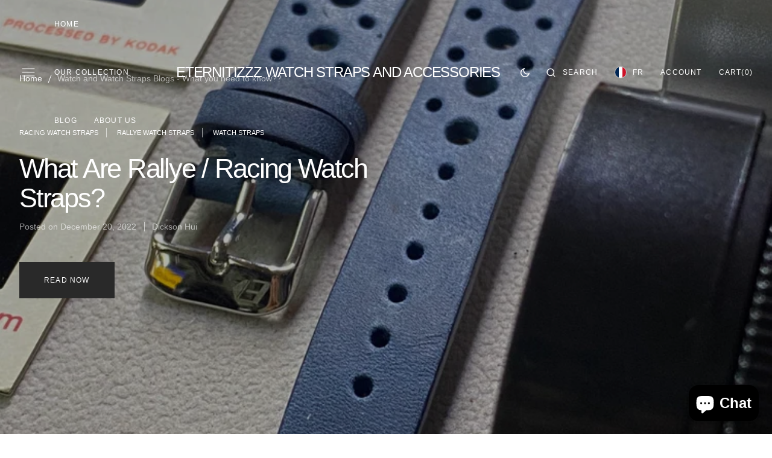

--- FILE ---
content_type: text/css
request_url: https://www.eternitizzz.co/cdn/shop/t/6/assets/component-search.css?v=84442976985356434681722953164
body_size: 1280
content:
details>.search-modal{display:flex;height:max-content}details>.search-modal hr{margin-block:4rem}.first{display:flex;justify-content:space-between}details:not([open]) .search-modal__close-button .icon{transform:rotate(90deg) scale(1)}.search-modal--overflow{overflow-y:auto}.no-js details[open]>.header__icon--search{top:1rem;right:.5rem}.search-modal{opacity:1;top:0;bottom:unset;width:100%;height:0;z-index:13}.search-modal__top{display:flex;align-items:center;justify-content:space-between;gap:.8rem;width:100%}.search-modal .search__items{width:100%}.search-modal .search__items-list{display:none;overflow:auto;align-items:flex-start;margin:0;padding:0;list-style:none;gap:.4rem}.search-modal .search__items-list .collection-grid__image-wrapper{min-height:0}.search-modal .search__items-list.active{display:flex;flex-direction:column}@media (min-width: 750px){.search-modal .search__items-list.active{flex-direction:row}}.search-modal .search__items-item{flex:1 0 100%;width:100%;height:100%;padding:0;background-color:rgb(var(--color-background))}@media (min-width: 576px){.search-modal .search__items-item{flex:0 0 49.8%}}@media (min-width: 1200px){.search-modal .search__items-item{flex:0 0 33%}}@media (min-width: 1360px){.search-modal .search__items-item{flex:0 0 24.8%}}@media screen and (min-width: 990px){.search-modal .search__items-item:hover .card-extended-wrapper__image{opacity:1;transform:scale(1.05)}.search-modal .search__items-item:hover .placeholder-svg{transform:scale(1.05)}.search-modal .search__items-item:hover .media.media--hover-effect>img:first-child:not(:only-of-type){opacity:0;transform:scale(1.12);transition:transform var(--duration-long) ease,opacity var(--duration-long) ease}.search-modal .search__items-item:hover .media.media--hover-effect>img+img{opacity:1;transform:scale(1.1);transition:transform var(--duration-long) ease,opacity var(--duration-long) ease}.search-modal .search__items-item:hover .media.media--hover-effect>img{transform:scale(1.12);transition:transform var(--duration-long) ease,opacity var(--duration-long) ease}}.search-modal .search__items-item .card-horizontal-wrapper{height:100%;padding-left:2.4rem;padding-right:2.4rem;border-right:none;border-left:.1rem solid rgb(var(--color-border))}@media screen and (min-width: 1200px){.search-modal .search__items-item .card-horizontal-wrapper{padding-left:4rem;padding-right:4rem}}@media screen and (min-width: 1440px){.search-modal .search__items-item .card-horizontal-wrapper{padding-left:6rem}}.search-modal .search__items-item .card-horizontal-wrapper .price-item,.search-modal .search__items-item .card-horizontal-wrapper .price .price__sale .price-item--regular{font-size:1.2rem}.search-modal .search__items-item .card-horizontal-wrapper .price .price__sale .price-item--regular{font-size:1.2rem;text-decoration-color:#eb5757;color:#eb5757}.search-modal .search__items-item .card-horizontal-wrapper .card-horizontal__link{padding:.5rem}.search-modal .search__items-item:first-child .card-horizontal-wrapper{padding-left:0;border:none}.search-modal .search__items-item:last-child .card-horizontal-wrapper{padding-right:0}.search-modal .search__items .card-horizontal__information{justify-content:space-between;margin:0;padding-block:2.5rem;max-width:20rem;height:100%}.search-modal .search__items .subtitle{margin-top:0;margin-bottom:.2rem;line-height:1.5}.search-modal .search__items .card-horizontal__title{margin-bottom:.8rem;line-height:1.5}.hide-header-line{visibility:hidden;z-index:-1;transition:all var(--duration-short) linear}.search-modal-close-button{display:none}.search-header--opened .header__icons,.search-header--opened .header__inline-menu,.search-header--opened .header__offcanvas{visibility:hidden}@media (max-width: 750px){.search-header--opened .header__icon--menu{display:none}}.search-header--opened .search-modal-close-button{display:block;position:absolute;right:6rem;top:4rem}details .search-modal__item{position:relative;display:flex;align-items:flex-start;flex-direction:column;width:100%;opacity:0;max-height:0;background:rgb(var(--color-background));transition:visibility var(--duration-default) linear,max-height var(--duration-default) linear,background var(--duration-default) linear,opacity var(--duration-long-cubic) linear;visibility:hidden}details[open] .search-modal__item{transition:visibility var(--duration-default) linear,max-height var(--duration-default) linear,background var(--duration-default) linear,opacity var(--duration-long-cubic) linear;position:relative;display:flex;align-items:flex-start;flex-direction:column;overflow:auto;overflow-x:hidden;width:100%;max-width:100%;max-height:100vh;opacity:1;visibility:visible}details[open] .search-modal__item .header__heading,details[open] .search-modal__item .header__heading-link{order:0;align-self:center;margin:0;opacity:0}details[open] .search-modal__item .search-modal__close-button:hover{transform:rotate(90deg) scale(1)}@keyframes animateOffcanvasMenuOpen{0%{opacity:.9;visibility:hidden;clip-path:inset(0% 0% 100% 0)}to{opacity:1;clip-path:inset(0%);visibility:inherit}}@keyframes animateOffcanvasMenuClose{0%{opacity:1;visibility:inherit;clip-path:inset(0%)}to{opacity:.9;clip-path:inset(0% 0% 100% 0);visibility:hidden}}.search-modal.modal__content{position:fixed;top:100%}.search-modal .card-horizontal__link{min-width:8rem}.header .search-modal__content{overflow:hidden}.header .main_search{overflow-x:hidden;overflow-y:auto}.search-modal__content{display:inline-flex;flex-direction:column;align-items:flex-start;justify-content:center;width:100%;height:100vh}.search-modal__form{position:relative;width:100%}.search__form-inner{position:relative;display:flex;flex-direction:row;gap:1.6rem}.search__form-inner .button--primary{max-height:6rem}.search__form-inner .field input[type=search]{border:.1rem solid rgb(var(--color-border-input))}.search__input.field__input{max-height:6rem}@media screen and (min-width: 750px){.search__input.field__input{padding-right:15rem}}.search__input.field__input:hover:not(:focus){border-color:rgb(var(--color-border-input-hover))}.search-modal__content .field{flex-grow:1;width:auto;margin-bottom:2.4rem}.search-modal__heading{text-transform:none}.search-modal__heading p{margin:0}.search-modal__content .field__label{left:6.1rem}.search__button{padding:2rem 4.4rem}.search__button span{height:5rem;line-height:5rem}@media screen and (min-width: 750px){.search__button{min-width:10.8rem;max-height:6rem}}.search-modal__collections{margin-top:3.5rem;margin-bottom:-2.5rem;width:100%}.search-modal__collections h2{width:100%;font-family:var(--font-heading-family);font-style:var(--font-heading-style);font-weight:var(--font-heading-weight);letter-spacing:.06rem;color:rgb(var(--color-foreground));line-height:1.3;word-wrap:break-word;max-width:100%;text-transform:none;margin:0 0 1rem}@keyframes animateSearchOpen{0%{opacity:0}to{opacity:1}}@keyframes animateSearchOpacity{0%{opacity:0}50%{opacity:0}to{opacity:1}}.search-modal .search__subtitle,.search-modal .search__subtitle h2,.search-modal .search__subtitle p{margin:0}.search-modal .search__subtitle p{padding-bottom:4rem}.search__categories{margin-top:4.4rem;width:100%}.search__categories-wrapper{overflow-x:auto;overflow-y:hidden}.search__categories-list{display:flex;align-items:center;justify-content:flex-start;gap:.4rem;margin:0;padding:0;width:100%;list-style:none}.main_search{overflow:auto;width:calc(100% + 4.6rem);height:100vh;padding-bottom:10rem;padding-right:3.2rem}@media (min-width: 750px){.main_search{padding-right:2.8rem}}@media (min-width: 1360px){.main_search{padding-right:6rem}}.main_search::-webkit-scrollbar{width:1.6rem}.main_search::-webkit-scrollbar-track{background:transparent}.main_search::-webkit-scrollbar-thumb{background:rgba(var(--color-border),.3);border:.6rem solid rgb(var(--color-background));border-radius:.8rem}.main_search::-webkit-scrollbar-thumb:hover{background:rgba(var(--color-border),.8)}.header__articles{width:100%;height:100%}.header__articles .article__info{text-transform:none}.header__articles-list{display:flex;gap:.4rem}.header__articles-list .header__article{flex:1 0 33%}.search__categories-item{display:flex;position:relative;align-items:center;justify-content:flex-start;width:100%;height:100%;flex:1 0 100%;background-color:rgb(var(--color-background))}@media (min-width: 576px){.search__categories-item{flex:0 0 49.8%}}@media (min-width: 1200px){.search__categories-item{flex:0 0 33%}}@media (min-width: 1360px){.search__categories-item{flex:0 0 24.8%}}.search__categories-item .collection-grid__item{width:100%}.search__categories-item .collection-grid__item:hover img{cursor:pointer;transform:scale(105%);transition:var(--duration-long) ease}@media (max-width: 750px){.search__categories-item .collection-grid__item .collection-grid__title{font-size:3rem}}.search__categories-item .search__categories-link{position:relative;padding:.5rem 1rem;text-align:center;text-transform:none;text-decoration:none;font-size:1.2rem;border:.1rem solid rgb(var(--color-border));border-radius:3rem;transition:border var(--duration-default)}.search__categories-item .search__categories-link:hover{border-color:rgb(var(--color-button))}@media screen and (max-width: 381px){.line-divider:after{margin-left:3px;margin-right:3px}.search__articles{margin-top:3.2rem}.search-modal__form{margin-top:1rem}}.search-result-titles{font-size:2.4rem}
/*# sourceMappingURL=/cdn/shop/t/6/assets/component-search.css.map?v=84442976985356434681722953164 */


--- FILE ---
content_type: text/css
request_url: https://www.eternitizzz.co/cdn/shop/t/6/assets/component-card.css?v=60765177509585240491722953166
body_size: 794
content:
@charset "UTF-8";.collection-product-card{position:relative;margin:0;transition:all var(--duration-long) ease;overflow:hidden}.collection-product-card .badge{position:relative}.collection-product-card .caption-with-letter-spacing{margin-top:0;text-transform:uppercase;color:rgb(var(--color-foreground),.75);line-height:1}@media screen and (min-width: 990px){.collection-product-card:hover .card__link{opacity:1}}.card-wrapper{position:relative;display:block;height:100%;text-decoration:none;overflow:hidden;background-color:transparent}.card-wrapper__image{opacity:0;position:absolute;top:0;bottom:0;right:0;left:0;width:100%;height:100%;object-fit:cover;z-index:1;transition:var(--duration-default)}.full-unstyled-link,.placeholder-svg{transition:var(--duration-default)}.card-wrapper__link--overlay{display:block;text-decoration:none;color:rgb(var(--color-link));background-color:transparent;z-index:1}.card{display:block;overflow:hidden;text-decoration:none}.card-information{position:relative;z-index:2;pointer-events:all}.card__inner{position:relative;display:block}.card__text{display:flex;flex-direction:column;align-items:center;justify-content:center}.\441 ard__vendor{font-family:var(--font-body-family);font-style:var(--font-body-style);font-weight:var(--font-button-weight);font-size:1.1rem;line-height:176.8%;letter-spacing:var(--font-subtitle-letter-spacing);text-transform:uppercase;color:rgba(var(--color-base-text),.6);transition:var(--duration-default)}.card-title_info{display:flex;justify-content:space-between;align-items:flex-start;gap:1rem .6rem;width:100%;padding-top:.6rem;flex-wrap:wrap}.wide-price{display:none!important}.card__title{margin:0;font-size:var(--font-heading-card-size);text-transform:capitalize;z-index:22;letter-spacing:0}.card__title a,.card__title p{letter-spacing:0}.card__title:hover .full-unstyled-link{color:rgba(var(--color-foreground),.75);transition:all var(--duration-short) ease}.caption-with-letter-spacing{max-width:25.5rem;padding-top:.6rem}.card__description{font-family:var(--font-text-card-family);font-style:var(--font-text-card-style);font-weight:var(--font-text-card-weight);font-size:var(--font-text-card-size);padding-top:.6rem}.card-information__bottom{display:flex;align-items:center;justify-content:flex-start;flex-wrap:wrap;gap:1.25rem;margin-top:2.4rem}.card__link{width:calc(100% - 3.2rem);max-height:6rem;min-height:6rem;position:absolute;left:50%;bottom:4rem;transform:translate(-50%) translateY(50%);opacity:0;z-index:3;pointer-events:all;font-size:var(--button-text-size);padding:2rem;transition:background var(--duration-default),color var(--duration-default),border var(--duration-default);cursor:pointer;box-shadow:none;height:auto;font-family:var(--font-button-family);font-weight:var(--font-button-weight);font-style:var(--font-button-style);letter-spacing:.1em;text-transform:var(--font-button-text-transform)}.card__link.loading{opacity:.5;pointer-events:none}.card__link.loading span{opacity:0}.card__link.button--primary,.card__link.button--secondary{min-width:0}.card .icon-wrap{margin-left:.8rem;white-space:nowrap;transition:transform var(--duration-short) ease;overflow:hidden}.card .h1 .icon-arrow,.card .h2 .icon-arrow{padding-bottom:.3rem;padding-top:.3rem}.card--media{display:block;text-decoration:none}.card--text-only{display:flex;justify-content:center}.card--text-only:before{content:"";display:block;padding-bottom:100%}.card--product{position:relative}.card__inner{background-color:rgba(var(--color-background))}.card--stretch{height:100%}.card--light-border{border:.1rem solid rgba(var(--color-base-text),.04);transition:var(--duration-short)}.card--light-border:hover{border:.1rem solid rgba(var(--color-base-text),.3);box-shadow:none}.card__text-spacing{padding:2rem}.card-colored.color-background-1{background-color:rgba(var(--color-base-text),.04)}.card--media .card__text-spacing{padding:2rem;text-align:center}.card--text-only .card__inner{display:grid;grid-template-rows:1fr auto 1fr;width:100%}.card__content{margin-left:2.5rem;margin-right:2.5rem}.card__content>*{margin:0}.card--text-only .card__content{grid-row:2;justify-self:center;margin-bottom:6rem;margin-top:5rem}.card--text-only .card__badge{align-self:flex-end;grid-row:3}.card--search .card__badge>*,.card--text-only .card__badge>*{margin:0 1rem 1rem}.card--search .card__badge,.card--text-only .card__badge{position:initial}.card--text-only .card__content+.card__badge{margin-top:-5rem}.card--search .card__content{justify-self:flex-start;text-align:left}.media+.card__content{margin-top:2rem;margin-bottom:1.5rem}.card-wrapper .media{padding:0;background-color:#fff}.card-wrapper .media>img{width:100%;height:100%;object-fit:cover}@media screen and (min-width: 750px){.card--text-only .card__content{margin-top:7rem;margin-bottom:7rem}.card--text-only .card__content+.card__badge{margin-top:-7rem}}.card__text-spacing>*{margin:0}.card__text-spacing>*:not(.overlay-card)+*{margin-top:.5rem}.card__text{margin:0;word-break:break-word}.card--text-only .card__text{text-align:center}.card-information__text{display:block;padding-right:1.2rem}.card-information__wrapper{display:flex;flex-direction:column;align-items:flex-start;width:100%;padding-top:1rem}.price-item{font-size:var(--font-body-size);letter-spacing:0;transition:var(--duration-short)}.price .price__sale .price-item--regular{font-size:var(--font-body-size)!important}.card-information__wrapper>*:not(.visually-hidden:first-child)+.price{margin-top:2.4rem}.collection-product-card{padding:0}.cart__footer-wrapper+.collection-products-section .collection-product-card:hover .card__link{opacity:0}.card-wrapper:focus-within .card{box-shadow:none}.card__media-spacer{padding:2rem}@media screen and (min-width: 750px){.card__media-spacer{padding:3rem}}.card-article-info{margin-top:1rem;display:flex;flex-wrap:wrap}.card__badge{transition:opacity var(--duration-default)}@media screen and (min-width: 990px){.card .media.media--hover-effect>img,.card-wrapper .media.media--hover-effect>img{transition:transform var(--duration-default) ease,opacity var(--duration-default) ease}.card__inner .media.media--hover-effect,.card--search img{transition:transform var(--duration-default) ease,opacity var(--duration-default) ease}.card-wrapper:hover .card__heading{text-decoration:underline;text-underline-offset:.3rem}.card-wrapper:hover .card.card--search{background-color:rgba(var(--color-card-hover),.06);transition:background-color var(--duration-long) ease}}.card-information{padding:0 1.6rem}@media screen and (max-width: 1199px){.card-information{padding-top:1.4rem}}@media screen and (min-width: 990px){.collection-product-card.quickview--hover:hover .card-wrapper__image{opacity:1;transform:scale(1.1)}.collection-product-card.quickview--hover:hover .placeholder-svg{transform:scale(1.1)}.collection-product-card.quickview--hover:hover .media.media--hover-effect>img:first-child:not(:only-of-type){opacity:0;transform:scale(1.1);transition:transform var(--duration-long) ease,opacity var(--duration-long) ease}.collection-product-card.quickview--hover:hover .media.media--hover-effect>img+img{opacity:1;transform:scale(1.1);transition:transform var(--duration-default) ease,opacity var(--duration-default) ease}.collection-product-card.quickview--hover:hover .media.media--hover-effect>img{transform:scale(1.1);transition:transform var(--duration-default) ease,opacity var(--duration-default) ease}.collection-product-card.quickview--hover:hover .card__badge{opacity:0;pointer-events:none}}.card__sku{font-size:1.2rem;text-transform:uppercase;color:rgb(var(--color-foreground),.75);margin:0;padding-top:.6rem;line-height:1}
/*# sourceMappingURL=/cdn/shop/t/6/assets/component-card.css.map?v=60765177509585240491722953166 */


--- FILE ---
content_type: text/css
request_url: https://www.eternitizzz.co/cdn/shop/t/6/assets/quick-add.css?v=89644130966735906591722953164
body_size: 762
content:
.quick-add{position:relative;grid-row-start:4;z-index:10}.quick-add button{display:none}@media (min-width: 990px){.quick-add button{display:block}}.modal-opener{position:relative;display:flex;z-index:1}.quick-add-modal{box-sizing:border-box;opacity:0;position:fixed;visibility:hidden;z-index:2;margin:0 auto;top:0;left:0;width:100%;background-color:rgba(var(--color-foreground),.6);height:100%;-webkit-backdrop-filter:blur(.1rem);backdrop-filter:blur(.1rem)}.quick-add-modal .product__media-list__container--great-five.height-vh,.quick-add-modal .product__media-list__container--collage.height-vh{height:100%}.quick-add-modal .thumbnail_carousel .product__media img{height:100vh}.quick-add-modal .popup{display:none}.quick-add-modal .button--tertiary{border:1.5px solid rgb(var(--color-button-secondary-text))}.quick-add-modal .container,.quick-add-modal .fullscreen-container{padding:0}@media (max-width: 1200px){.quick-add-modal .product-form__quantity__add__buttons{flex-wrap:wrap}}.quick-add-modal[open]{opacity:1;visibility:visible;z-index:1000}.quick-add-modal .shopify-payment-button__button.shopify-payment-button__button--branded .shopify-cleanslate>div{overflow:hidden}.quick-add-modal .breadcrumb,.quick-add-modal .about,.quick-add-modal .perfect{display:none}.quick-add-modal variant-radios{padding-top:3.2rem;margin-top:3.2rem}.quick-add-modal .product-parameters{margin-bottom:2.8rem}.quick-add-modal .card__description{display:block;max-width:47rem;font-size:var(--font-body-size);padding-top:0;letter-spacing:0;margin-bottom:2.4rem}.quick-add-modal .product-form{padding-top:3.2rem;margin:0}.quick-add-modal .product-form__buttons{margin-bottom:0}.quick-add-modal .popup{margin-bottom:0;margin-top:1.2rem}@media (max-height: 850px){.quick-add-modal .quick-add-modal__toggle{top:3rem;right:3rem}}.quick-add-modal .quick-add-modal .product__media-list--auto-disabled{height:100%}.quick-add-modal .quick-add-modal .product__media-list--auto-disabled deferred-media{height:100%}.quick-add-modal .product__text{display:none}.quick-add-modal .product .product__media-item>*{width:100%}.quick-add-modal .product .product__media img{position:unset!important;width:100%!important;max-width:100%}.quick-add-modal .product__outer{padding:0;gap:0;overflow-y:auto;overflow-x:hidden;height:100%;max-height:85vh}@media (min-width: 990px){.quick-add-modal .product__outer{max-height:82rem;overflow:hidden}}@media (max-height: 850px){.quick-add-modal .product__outer{max-height:60rem}}.quick-add-modal .product__media{height:100%;padding-top:0}.quick-add-modal .product__media img{width:100%;height:100%;object-fit:cover;object-position:center;margin-top:1px}.quick-add-modal .product__media-list-wrapper{height:100%}.quick-add-modal .product__media-list-wrapper .swiper-slide{height:100%!important}@media (max-width: 990px){.quick-add-modal .product__media-list-wrapper .swiper-slide{width:100%!important;height:auto!important;flex-direction:row!important}}.quick-add-modal .product__media-list{height:100%}.quick-add-modal .product .-lar{height:auto}.quick-add-modal .product__media-wrapper{padding-top:0;margin-right:-.1rem;margin-top:-.1rem;height:auto}@media (min-width: 990px){.quick-add-modal .product__media-wrapper{overflow-y:auto}}.quick-add-modal .product__media-wrapper::-webkit-scrollbar{width:.1rem}.quick-add-modal .product__media-wrapper::-webkit-scrollbar-track{background:var(--color-background)}.quick-add-modal .product__media-wrapper::-webkit-scrollbar-thumb{background:rgba(var(--color-foreground),.75);border-radius:10px}.quick-add-modal .product__media-wrapper::-webkit-scrollbar-thumb:hover{background:rgba(var(--color-foreground),.3)}@media (min-width: 1200px){.quick-add-modal .product__media-wrapper{width:45%}}@media (min-width: 1360px){.quick-add-modal .product__media-wrapper{min-height:82rem}}.quick-add-modal .product__info-wrapper{display:flex;flex-direction:column;justify-content:center;padding:2.4rem;height:auto}@media (min-width: 990px){.quick-add-modal .product__info-wrapper{width:55%}}.quick-add-modal .product__info-wrapper .product__info-wrapper-block{overflow-y:auto;overflow-x:hidden}.quick-add-modal .product__info-wrapper .product__info-wrapper-block::-webkit-scrollbar{width:.4rem;margin-left:5rem}.quick-add-modal .product__info-wrapper .product__info-wrapper-block::-webkit-scrollbar-track{background:rgb(var(--color-background))}.quick-add-modal .product__info-wrapper .product__info-wrapper-block::-webkit-scrollbar-thumb{background:rgb(var(--color-foreground),.3)}@media (max-height: 850px) and (min-width: 990px){.quick-add-modal .product__info-wrapper .product__info-wrapper-block{padding:0 6.4rem}}@media (min-height: 850px) and (min-width: 990px){.quick-add-modal .product__info-wrapper .product__info-wrapper-block{padding:0 6.4rem}}.quick-add-modal .product__info-wrapper .product .price--on-sale .price__sale{flex-wrap:wrap}@media (max-height: 850px) and (min-width: 990px){.quick-add-modal .product__info-wrapper{padding:5.2rem 0}.quick-add-modal .product__info-wrapper .quick-add-modal variant-radios{padding-top:1.6rem;margin-top:1.6rem}.quick-add-modal .product__info-wrapper .quick-add-modal .product-form{padding-top:1.6rem;margin-top:1.6rem}.quick-add-modal .product__info-wrapper .product .price-wrapper{margin-top:1.6rem}}@media (min-height: 850px) and (min-width: 990px){.quick-add-modal .product__info-wrapper{padding:6rem 0}}@media (min-width: 1360px){.quick-add-modal .product__info-wrapper{width:55%}}.quick-add-modal .product__media-toggle,.quick-add-modal .product__media-icon,.quick-add-modal .product__media-sublist,.quick-add-modal .product__tags,.quick-add-modal .product__popup,.quick-add-modal .product .modals{display:none}.quick-add-modal .product .button--with-underline{display:block;align-self:center;max-width:100%;width:auto}.quick-add-modal__announcement-bar{background-color:#000;color:#fff;font-size:1.2rem;text-align:center;padding:.9rem}.quick-add-modal__announcement-bar p{margin:0}.quick-add-modal__content-wrapper{height:100%}@media (max-height: 850px){.quick-add-modal__content-wrapper{max-height:60rem;min-height:59rem}}.quick-add-modal__content{position:absolute;top:50%;left:50%;transform:translate(-50%,-50%);width:calc(100% - 3rem);max-width:1492px;background-color:rgb(var(--color-background))}@media (max-height: 850px){.quick-add-modal__content{width:calc(100% - 20rem)}}.quick-add-modal__toggle{position:absolute;top:4.6rem;right:4.6rem;z-index:11}.quick-add-modal__content-info>*{height:auto;margin:0 auto;max-width:100%;width:100%}.quick-add-modal .swiper-btn{opacity:1;visibility:visible;background-color:transparent}.quick-add-modal .swiper-btn svg{color:rgb(var(--color-background))}.quick-add-modal .product-form__controls-group label.color-swatch{width:2.2rem;height:2.2rem}
/*# sourceMappingURL=/cdn/shop/t/6/assets/quick-add.css.map?v=89644130966735906591722953164 */


--- FILE ---
content_type: text/css
request_url: https://www.eternitizzz.co/cdn/shop/t/6/assets/component-collection-card.css?v=12466119727082561181722953165
body_size: -394
content:
.collection-grid__link{z-index:777}.collection-grid__item{position:relative;height:100%}.collection-grid__title{z-index:99;margin:0;padding:20px;text-transform:capitalize}@media screen and (min-width: 990px){.collection-grid__title{padding:3rem}}.collection-grid__small-pad{padding:20px}.collection-grid__image-wrapper{position:relative;display:block;z-index:1;overflow:hidden;height:100%}.collection-grid__image-wrapper:before{content:"";position:absolute;left:0;bottom:0;width:100%;height:60%;background:var(--overlay-gradient);z-index:5;transition:all var(--duration-long) linear}.collection-grid__image-item{margin:0 auto;position:absolute;top:0;left:0;display:block;height:100%;width:100%}.collection-grid__image-item img,.collection-grid__image-item svg{width:100%;height:100%}.collection-grid__image-block{display:flex;align-items:flex-end;position:relative;margin:0 auto;height:100%}.collection-grid__image-block:before{content:"";display:block}.collection-name{z-index:99;padding:2.4rem;margin:0;font-size:12px;letter-spacing:.08em;text-transform:uppercase;opacity:.6;position:absolute;top:0;left:0}.collection-card__overlay{position:absolute;content:"";top:0;right:0;bottom:0;left:0;width:100%;height:100%}
/*# sourceMappingURL=/cdn/shop/t/6/assets/component-collection-card.css.map?v=12466119727082561181722953165 */


--- FILE ---
content_type: text/css
request_url: https://www.eternitizzz.co/cdn/shop/t/6/assets/component-article-card-row.css?v=3409510652154169511722953163
body_size: 227
content:
.article{display:flex;align-items:center;overflow:visible}.article .media--landscape{height:100%;background-color:unset}.blog-articles__article{width:100%}.article:last-child .article-card-row{border-bottom:.1rem solid rgb(var(--color-border))}.article-card-row{position:relative;display:flex;flex-direction:column-reverse;justify-content:space-between;align-items:flex-start;column-gap:2.4rem;flex:0 1 100%;height:100%;padding-top:4rem;padding-bottom:4rem;overflow:visible;border-top:.1rem solid rgb(var(--color-border));transition:var(--duration-default) ease}@media screen and (min-width: 750px){.article-card-row{align-items:center}}.article-card-row img{transition:transform var(--duration-long) cubic-bezier(.165,.84,.44,1)}.article-card-row:hover .article-card-row__image-wrapper{clip-path:inset(.5rem round .3rem)}.article-card-row:hover img{transform:scale(1.05)}.article-card-row:hover .article-card-row__title a{background-size:100% .1rem}.article-card-row:hover .article-card-row__title a svg{opacity:1}@media screen and (min-width: 750px){.article-card-row{flex-direction:row}}.article-card-row__image-wrapper{position:relative;width:100%;flex:1;border-radius:.3rem;overflow:hidden;pointer-events:none;clip-path:inset(0 round .3rem);transition:clip-path var(--duration-long) cubic-bezier(.165,.84,.44,1)}.article-card-row__image-wrapper:not(:empty){margin-bottom:2.4rem}@media screen and (min-width: 750px){.article-card-row__image-wrapper:not(:empty){margin-bottom:0}}@media screen and (min-width: 990px){.article-card-row__image-wrapper{flex:none;width:calc(33.3333333333% - 1.6rem)}}@media screen and (min-width: 750px){.article-card-row__content{flex:1;max-width:45.8rem}}.article-card-row__tags{list-style:none;margin:0;padding:0;display:flex;align-items:center;flex-wrap:wrap;margin-bottom:1.6rem}@media screen and (min-width: 990px){.article-card-row__tags{margin-bottom:4.8rem}}.article-card-row__tag:not(:last-child){position:relative;padding-right:.8rem}.article-card-row__tag a{position:relative;z-index:1;display:block;font-size:1.2rem;font-weight:700;letter-spacing:.06em;color:rgb(var(--color-foreground));text-decoration:none;text-transform:uppercase;text-decoration-thickness:.1rem;transition:color var(--duration-default);display:flex;align-items:center;gap:.4rem}.article-card-row__tag a svg{width:1rem;height:auto;opacity:0;transition:opacity var(--duration-default)}.article-card-row__tag a:hover svg{opacity:1}.article-card-row__title a{position:relative;z-index:1;word-break:break-word;line-height:130%;letter-spacing:-.02em;text-decoration:none;background:no-repeat 0 100%;background-image:linear-gradient(rgba(var(--color-foreground),.25),rgba(var(--color-foreground),.25));background-size:0% .1rem;transition:background-size var(--duration-long) ease}.article-card-row__title a svg{margin-left:.8rem;transition:opacity var(--duration-long)}.article-card-row__header h2{margin:0}.article-card-row__header h2:only-child{margin:0}.article-card-row__header h2:not(:first-child){margin-top:.8rem}.article-card-row__header span{display:inline-flex;font-size:1.2rem}.article-card-row__meta{display:flex;margin-top:2.4rem;flex-wrap:wrap;line-height:var(--font-body-line-height);color:rgba(var(--color-foreground),.8)}.article-card-row .line-divider:after{background-color:rgba(var(--color-foreground),.8)}.article-card-row__author span{margin-left:3px}.article-card-row__excerpt{margin:0;margin-top:1.6rem;font-size:1.4rem;letter-spacing:0;color:rgba(var(--color-foreground),.8)}@media screen and (min-width: 750px){.article-card-row__excerpt{font-size:1.6rem}}.article-card-row__link{display:block!important;position:absolute;top:0;right:0;bottom:0;left:0}.blog--row .button--simple{font-weight:700}
/*# sourceMappingURL=/cdn/shop/t/6/assets/component-article-card-row.css.map?v=3409510652154169511722953163 */


--- FILE ---
content_type: text/css
request_url: https://www.eternitizzz.co/cdn/shop/t/6/assets/section-main-blog.css?v=99942520799200566671722953166
body_size: 1031
content:
@media screen and (min-width: 0){.main-blog .page-header{padding-top:6rem;padding-right:2rem}}@media screen and (min-width: 576px){.main-blog .page-header{padding-bottom:2.2rem;padding-left:0;padding-right:0}}@media screen and (min-width: 990px){.main-blog .page-header{padding-top:11.2rem;padding-bottom:4.4rem}}.main-blog .blog-articles{padding-left:0}.main-blog .article__img img{transition:all var(--duration-long) ease}.main-blog .article__img img:hover{transform:scale(105%)}.slideshow .slideshow__container{position:relative}.slideshow .slideshow__container .slideshow__wrapper{height:100%}.slideshow .slideshow__container .slider-controls{position:absolute;top:0;left:0;width:100%;height:100%;display:flex;justify-content:flex-start;align-items:flex-end}@media screen and (min-width: 750px){.slideshow .slideshow__container .slider-controls{justify-content:flex-end}}.slideshow .slideshow__container .slider-controls.middle-left .slider-controls-box,.slideshow .slideshow__container .slider-controls.middle-right .slider-controls-box,.slideshow .slideshow__container .slider-controls.top-left .slider-controls-box,.slideshow .slideshow__container .slider-controls.top-right .slider-controls-box,.slideshow .slideshow__container .slider-controls.bottom-left .slider-controls-box,.slideshow .slideshow__container .slider-controls.bottom-right .slider-controls-box{display:flex;justify-content:center}@media screen and (min-width: 576px){.slideshow .slideshow__container .slider-controls.middle-left .slider-controls-box,.slideshow .slideshow__container .slider-controls.middle-right .slider-controls-box,.slideshow .slideshow__container .slider-controls.top-left .slider-controls-box,.slideshow .slideshow__container .slider-controls.top-right .slider-controls-box,.slideshow .slideshow__container .slider-controls.bottom-left .slider-controls-box,.slideshow .slideshow__container .slider-controls.bottom-right .slider-controls-box{justify-content:flex-end}}.slideshow .slideshow__container .slider-controls.middle-left .slideshow__pagination,.slideshow .slideshow__container .slider-controls.middle-right .slideshow__pagination,.slideshow .slideshow__container .slider-controls.top-left .slideshow__pagination,.slideshow .slideshow__container .slider-controls.top-right .slideshow__pagination,.slideshow .slideshow__container .slider-controls.bottom-left .slideshow__pagination,.slideshow .slideshow__container .slider-controls.bottom-right .slideshow__pagination{bottom:4.4rem}@media screen and (min-width: 1200px){.slideshow .slideshow__container .slider-controls.middle-left .slideshow__pagination,.slideshow .slideshow__container .slider-controls.middle-right .slideshow__pagination,.slideshow .slideshow__container .slider-controls.top-left .slideshow__pagination,.slideshow .slideshow__container .slider-controls.top-right .slideshow__pagination,.slideshow .slideshow__container .slider-controls.bottom-left .slideshow__pagination,.slideshow .slideshow__container .slider-controls.bottom-right .slideshow__pagination{width:auto}}.slideshow .slideshow__container .slideshow__button{font-size:1.2rem;border:none;min-width:11rem;min-height:4rem}@media screen and (min-width: 576px){.slideshow .slideshow__container .slideshow__button{min-width:15.7rem;min-height:6rem}}@media screen and (min-width: 750px){.slideshow .slideshow__container .slideshow__button{min-width:15.7rem;min-height:6rem}}@media screen and (min-width: 990px){.slideshow .slideshow__container .slideshow__button{min-width:15.7rem;min-height:6rem}}@media screen and (min-width: 1200px){.slideshow .slideshow__container .slideshow__button{min-width:15.7rem;min-height:6rem}}@media screen and (min-width: 1360px){.slideshow .slideshow__container .slideshow__button{min-width:15.7rem;min-height:6rem}}.slideshow .slideshow__container .slideshow__slide{display:grid;grid-template-columns:1fr;grid-template-rows:1fr;grid-template-areas:"overflow";min-height:50rem;height:auto}@media screen and (min-width: 990px){.slideshow .slideshow__container .slideshow__slide-sixteen-by-nine{min-height:56.25vw;height:auto}}@media screen and (min-width: 990px){.slideshow .slideshow__container .slideshow__slide-four-by-three{min-height:75vw}}@media screen and (min-width: 750px){.slideshow .slideshow__container .slideshow__slide-full-screen{min-height:100vh}}.slideshow .slideshow__container .slideshow__nav{display:flex;justify-content:space-between;margin:0;z-index:1;position:relative;display:none}.slideshow .slideshow__container .slideshow__nav.top-center,.slideshow .slideshow__container .slideshow__nav.middle-center,.slideshow .slideshow__container .slideshow__nav.bottom-center{width:100%;position:absolute;bottom:50%;left:50%;transform:translate(-50%,-50%);max-width:179.2rem}.slideshow .slideshow__container .slideshow__nav.middle-left,.slideshow .slideshow__container .slideshow__nav.middle-right,.slideshow .slideshow__container .slideshow__nav.top-left,.slideshow .slideshow__container .slideshow__nav.top-right,.slideshow .slideshow__container .slideshow__nav.bottom-left,.slideshow .slideshow__container .slideshow__nav.bottom-right{bottom:4.4rem;gap:2rem}@media screen and (min-width: 576px){.slideshow .slideshow__container .slideshow__nav.middle-left,.slideshow .slideshow__container .slideshow__nav.middle-right,.slideshow .slideshow__container .slideshow__nav.top-left,.slideshow .slideshow__container .slideshow__nav.top-right,.slideshow .slideshow__container .slideshow__nav.bottom-left,.slideshow .slideshow__container .slideshow__nav.bottom-right{margin-right:4rem}}@media screen and (min-width: 1200px){.slideshow .slideshow__container .slideshow__nav{display:flex}}.slideshow .slideshow__container .slideshow-button-prev,.slideshow .slideshow__container .slideshow-button-next{z-index:30;opacity:0;transition:opacity .8s}.slideshow .slideshow__container:hover .slideshow-button-prev,.slideshow .slideshow__container:hover .slideshow-button-next{opacity:1}.slideshow .slideshow__container .slideshow__pagination{position:relative;bottom:3rem;z-index:30}@media screen and (min-width: 990px){.slideshow .slideshow__container .slideshow__pagination{bottom:6.4rem}}@media screen and (min-width: 1200px){.slideshow .slideshow__container .slideshow__pagination{transform:none;justify-content:flex-end}}.slideshow .arrow-btn-left,.slideshow .arrow-btn-right{width:4rem;height:4rem}.slideshow .arrow-btn-left svg,.slideshow .arrow-btn-right svg{width:2.4rem;height:1.5em}.slideshow .color-background-1 .button--tertiary{background-color:transparent;color:rgb(var(--color-foreground));border:1px solid rgb(var(--color-foreground))}.slideshow .color-background-1 .button--tertiary:not(.button[aria-disabled=true]):hover{border:1px solid rgba(var(--color-button));color:#000;background-color:#fff}.slideshow .slideshow__main{height:100%;display:flex}.slideshow .article .article__content{position:relative;z-index:2}.slideshow .article .article__link_btn{margin-top:2.4rem}@media (min-width: 750px){.slideshow .article .article__link_btn{margin-top:4.8rem}}.slideshow .article .article__img{position:absolute;z-index:1;top:0;left:0;width:100%;height:100%;overflow:hidden}.slideshow .article .article__img img{position:absolute;width:100%;height:100%;top:0;left:0;object-fit:cover}.breadcrumb-container{width:100%;position:absolute;z-index:2;padding-top:calc(var(--header-height) + 1.5rem)}@media (min-width: 750px){.breadcrumb-container{padding-top:calc(var(--header-height) + 4rem)}}.breadcrumb{margin:0 0 1.6rem}.breadcrumb :last-child{opacity:.6}.breadcrumb span{letter-spacing:-.02rem}.breadcrumb .link-hover-line:after{background-color:#fff}.icon-breadcrumb-arrow{margin:0 1.8rem}.breadcrumb__delimiter{margin:0;margin-left:1.2rem;margin-right:1.2rem;transform:rotate(21deg);background-color:#fff}.icon-breadcrumb-arrow path{fill:#fff}.breadcrumb a,.breadcrumb span{color:#fff;transition:color .3s ease 0s}.breadcrumb__delimiter,.breadcrumb a.link-hover-line:after{color:#fff}.theme-light .breadcrumb .link-hover-line:after{background-color:rgba(var(--color-foreground))}.theme-light .breadcrumb__delimiter{background-color:rgba(var(--color-foreground))}.theme-light .icon-breadcrumb-arrow path{fill:rgba(var(--color-foreground))}.theme-light .breadcrumb a,.theme-light .breadcrumb span{color:rgba(var(--color-foreground))}.theme-light .breadcrumb__delimiter,.theme-light .breadcrumb a.link-hover-line:after{color:rgba(var(--color-foreground))}.article__tags{display:flex;align-items:center;flex:1;max-width:74.3rem;margin-bottom:1.2rem;margin-top:0;padding-left:0;list-style:none}@media (min-width: 750px){.article__tags{margin-bottom:2.4rem}}.article__tag{font-size:1.1rem;text-transform:uppercase;transition:all var(--duration-default)}.article__tag:hover{color:rgba(var(--color-foreground),.75)}.article__tag:not(:last-child){position:relative;padding-right:2.6rem}.article__tag:not(:last-child):before{content:"";position:absolute;right:1.2rem;top:49%;transform:translateY(-50%);width:.1rem;height:1.6rem;background-color:rgba(var(--color-foreground),.6)}.article__title{max-width:38rem;margin:0 0 1.2rem;text-transform:capitalize}.article__title a{text-decoration:none;transition:all var(--duration-default) ease}@media screen and (min-width: 750px){.article__title:hover a{color:rgba(var(--color-foreground),.75)}}.article__excerpt{margin-top:1.2rem;letter-spacing:0}.article__info>:not(:last-child){padding-right:2.6rem;position:relative}.article__info>:not(:last-child):before{content:"";position:absolute;right:1.2rem;top:50%;transform:translateY(-50%);width:.1rem;height:1.6rem;background-color:rgba(var(--color-foreground),.6)}.article__info{color:rgba(var(--color-foreground),.6)}.theme-light.btn-border .button--secondary{border:1px solid rgba(var(--color-button))}.theme-light.btn-border .button--secondary:not(.button[aria-disabled=true]):hover{border:1px solid rgba(var(--color-button))}.blog-articles{display:flex;flex-wrap:wrap;gap:3.4rem .4rem}@media screen and (min-width: 990px){.blog-articles{gap:6.4rem .4rem}}.blog-articles .blog-articles__article{display:flex}@media screen and (min-width: 990px){.blog-articles .blog-articles__article{justify-content:space-around;flex:0 1 49.7%}}@media screen and (min-width: 1200px){.blog-articles .blog-articles__article{flex:0 1 33%}}@media screen and (min-width: 1830px){.blog-articles .blog-articles__article{flex:0 1 33.16%}}.blog-articles .article{align-items:unset;width:100%}.blog-articles .article__item{width:100%}.blog-articles .article__img{position:relative;overflow:hidden;height:20rem;display:flex}@media screen and (min-width: 576px){.blog-articles .article__img{height:34.2rem}}.blog-articles .article__img img{position:absolute;width:100%;height:100%;top:0;left:0;object-fit:cover}.main-page-title{font-size:5rem}@media screen and (min-width: 750px){.main-page-title{font-size:var(--font-heading-h2-size)}}.button-wrapper .button--primary-size span{height:unset;line-height:unset}.button-wrapper .button--primary-size{min-height:6rem}.article__line{display:none}.main-blog-slider .article .article__link_btn{padding:0;margin-bottom:0}.main-blog-slider .article .article__title{font-size:2.5rem;max-width:71rem;margin:0 0 1.2rem}@media screen and (min-width: 990px){.main-blog-slider .article .article__title{font-size:clamp(3rem,3.5vw,var(--font-heading-h2-size))}}@media screen and (min-width: 1560px){.main-blog-slider .article .article__title{font-size:var(--font-heading-h2-size);margin:0 0 2.4rem}}.main-blog-slider .article .article__item{width:auto;height:auto}.main-blog-slider .article .article__content{padding:0}.main-blog-slider .article .article__img__container:before{content:"";position:absolute;width:100%;height:100%;top:0;left:0;z-index:1;pointer-events:none;background:var(--blog-slide-overlay)}
/*# sourceMappingURL=/cdn/shop/t/6/assets/section-main-blog.css.map?v=99942520799200566671722953166 */


--- FILE ---
content_type: text/javascript
request_url: https://www.eternitizzz.co/cdn/shop/t/6/assets/main-blog-slider.js?v=182444940407196075461722953166
body_size: -311
content:
(function(){const slideshow=()=>{$(document).ready(function(){$(".js-slideshow-container").each(function(){const $this=$(this),id=$this.attr("id"),sliderS=`#${id} .js-slideshow`,paginationEl=`#${id} .swiper-pagination`;let isHoverStopAutoplay=$this.data().isHoverStopAutoplay;const isAutoplay=$this.data().isAutoplay,delaySlideing=$this.data().delaySlideing*1e3,speedSlideing=$this.data().speedSlideing*1e3;isHoverStopAutoplay=isAutoplay===!1?!1:isHoverStopAutoplay;const insertAutoplay=()=>isAutoplay===!0?{autoplay:{delay:delaySlideing,disableOnInteraction:!1}}:{},swiperSlideshow=new Swiper(sliderS,{parallax:!0,speed:speedSlideing,loop:!0,allowTouchMove:!0,...insertAutoplay(),pagination:{el:paginationEl,clickable:!0},keyboard:!1,watchSlidesProgress:!0});$(`${sliderS}`).mouseenter(function(){isHoverStopAutoplay===!0&&stopSlide()}),$(`${sliderS}`).mouseleave(function(){isHoverStopAutoplay===!0&&startSlide()});function startSlide(){isAutoplay===!0&&swiperSlideshow.autoplay.start()}function stopSlide(){swiperSlideshow.autoplay.stop()}})})};document.addEventListener("DOMContentLoaded",function(){slideshow(),document.addEventListener("shopify:section:load",function(){slideshow()})})})();
//# sourceMappingURL=/cdn/shop/t/6/assets/main-blog-slider.js.map?v=182444940407196075461722953166
